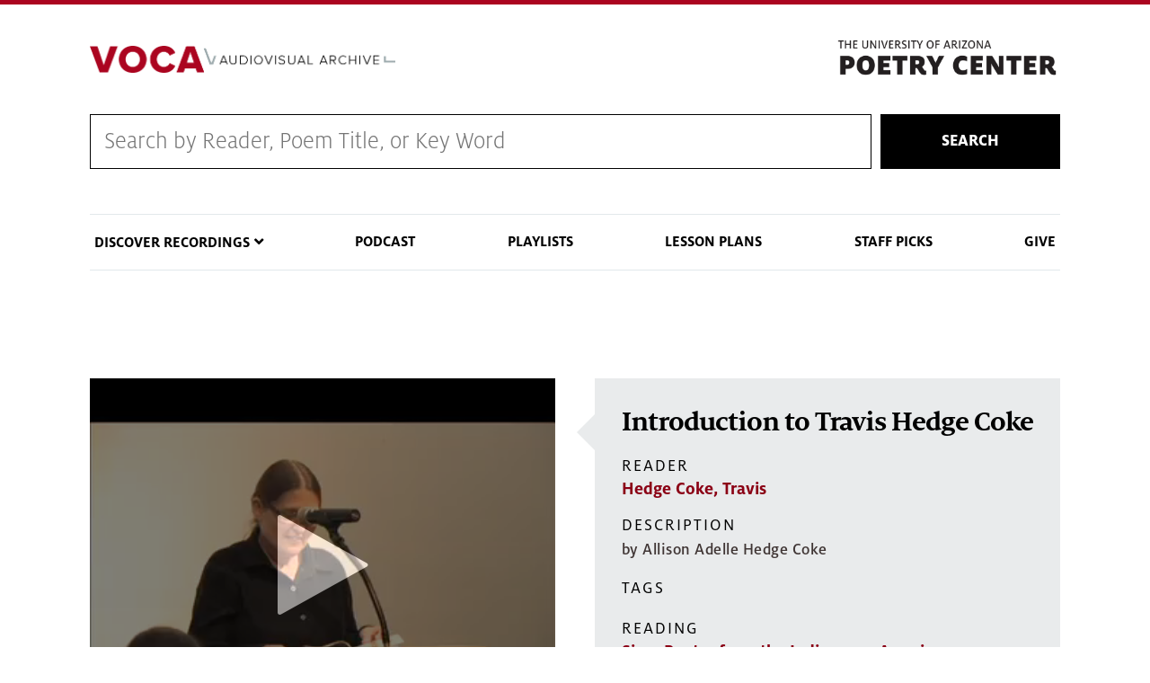

--- FILE ---
content_type: text/html; charset=UTF-8
request_url: https://voca.arizona.edu/track/id/57525
body_size: 27859
content:
<!DOCTYPE html>
<html lang="en" dir="ltr" prefix="content: http://purl.org/rss/1.0/modules/content/  dc: http://purl.org/dc/terms/  foaf: http://xmlns.com/foaf/0.1/  og: http://ogp.me/ns#  rdfs: http://www.w3.org/2000/01/rdf-schema#  schema: http://schema.org/  sioc: http://rdfs.org/sioc/ns#  sioct: http://rdfs.org/sioc/types#  skos: http://www.w3.org/2004/02/skos/core#  xsd: http://www.w3.org/2001/XMLSchema# " class="sticky-footer external-links ua-brand-icons">
  <head>
    <meta charset="utf-8" />
<link rel="canonical" href="https://voca.arizona.edu/track/id/57525" />
<meta name="description" content="by Allison Adelle Hedge Coke" />
<meta property="og:title" content="Introduction to Travis Hedge Coke | Sing: Poetry from the Indigenous Americas - November 7, 2011" />
<meta property="og:description" content="by Allison Adelle Hedge Coke" />
<meta name="twitter:card" content="summary" />
<meta name="twitter:description" content="by Allison Adelle Hedge Coke" />
<meta name="twitter:title" content="Introduction to Travis Hedge Coke | Sing: Poetry from the Indigenous Americas - November 7, 2011" />
<meta name="Generator" content="Drupal 9 (https://www.drupal.org)" />
<meta name="MobileOptimized" content="width" />
<meta name="HandheldFriendly" content="true" />
<meta name="viewport" content="width=device-width, initial-scale=1, shrink-to-fit=no" />
<meta http-equiv="x-ua-compatible" content="ie=edge" />
<link rel="icon" href="/sites/default/themes/coh_voca/favicon.ico" type="image/vnd.microsoft.icon" />
<script src="/sites/default/files/google_tag/standard_coh_setup/google_tag.script.js?t8m6d9" defer></script>

    <title>Introduction to Travis Hedge Coke | Sing: Poetry from the Indigenous Americas - November 7, 2011 | Voca</title>
    <link rel="stylesheet" media="all" href="/core/assets/vendor/jquery.ui/themes/base/core.css?t8m6d9" />
<link rel="stylesheet" media="all" href="/core/modules/system/css/components/ajax-progress.module.css?t8m6d9" />
<link rel="stylesheet" media="all" href="/core/modules/system/css/components/align.module.css?t8m6d9" />
<link rel="stylesheet" media="all" href="/core/modules/system/css/components/autocomplete-loading.module.css?t8m6d9" />
<link rel="stylesheet" media="all" href="/core/modules/system/css/components/fieldgroup.module.css?t8m6d9" />
<link rel="stylesheet" media="all" href="/core/modules/system/css/components/container-inline.module.css?t8m6d9" />
<link rel="stylesheet" media="all" href="/core/modules/system/css/components/clearfix.module.css?t8m6d9" />
<link rel="stylesheet" media="all" href="/core/modules/system/css/components/details.module.css?t8m6d9" />
<link rel="stylesheet" media="all" href="/core/modules/system/css/components/hidden.module.css?t8m6d9" />
<link rel="stylesheet" media="all" href="/core/modules/system/css/components/item-list.module.css?t8m6d9" />
<link rel="stylesheet" media="all" href="/core/modules/system/css/components/js.module.css?t8m6d9" />
<link rel="stylesheet" media="all" href="/core/modules/system/css/components/nowrap.module.css?t8m6d9" />
<link rel="stylesheet" media="all" href="/core/modules/system/css/components/position-container.module.css?t8m6d9" />
<link rel="stylesheet" media="all" href="/core/modules/system/css/components/progress.module.css?t8m6d9" />
<link rel="stylesheet" media="all" href="/core/modules/system/css/components/reset-appearance.module.css?t8m6d9" />
<link rel="stylesheet" media="all" href="/core/modules/system/css/components/resize.module.css?t8m6d9" />
<link rel="stylesheet" media="all" href="/core/modules/system/css/components/sticky-header.module.css?t8m6d9" />
<link rel="stylesheet" media="all" href="/core/modules/system/css/components/system-status-counter.css?t8m6d9" />
<link rel="stylesheet" media="all" href="/core/modules/system/css/components/system-status-report-counters.css?t8m6d9" />
<link rel="stylesheet" media="all" href="/core/modules/system/css/components/system-status-report-general-info.css?t8m6d9" />
<link rel="stylesheet" media="all" href="/core/modules/system/css/components/tabledrag.module.css?t8m6d9" />
<link rel="stylesheet" media="all" href="/core/modules/system/css/components/tablesort.module.css?t8m6d9" />
<link rel="stylesheet" media="all" href="/core/modules/system/css/components/tree-child.module.css?t8m6d9" />
<link rel="stylesheet" media="all" href="/modules/contrib/jquery_ui_slider/jquery.ui/themes/base/slider.css?t8m6d9" />
<link rel="stylesheet" media="all" href="/core/modules/views/css/views.module.css?t8m6d9" />
<link rel="stylesheet" media="all" href="/core/assets/vendor/jquery.ui/themes/base/theme.css?t8m6d9" />
<link rel="stylesheet" media="all" href="/sites/default/themes/bootstrap_barrio/css/components/user.css?t8m6d9" />
<link rel="stylesheet" media="all" href="/sites/default/themes/bootstrap_barrio/css/components/progress.css?t8m6d9" />
<link rel="stylesheet" media="all" href="/sites/default/themes/bootstrap_barrio/css/components/file.css?t8m6d9" />
<link rel="stylesheet" media="all" href="/sites/default/themes/az_barrio/css/style.css?t8m6d9" />
<link rel="stylesheet" media="all" href="/sites/default/themes/bootstrap_barrio/css/components/affix.css?t8m6d9" />
<link rel="stylesheet" media="all" href="/sites/default/themes/bootstrap_barrio/css/components/alerts.css?t8m6d9" />
<link rel="stylesheet" media="all" href="/sites/default/themes/bootstrap_barrio/css/components/book.css?t8m6d9" />
<link rel="stylesheet" media="all" href="/sites/default/themes/bootstrap_barrio/css/components/comments.css?t8m6d9" />
<link rel="stylesheet" media="all" href="/sites/default/themes/bootstrap_barrio/css/components/contextual.css?t8m6d9" />
<link rel="stylesheet" media="all" href="/sites/default/themes/bootstrap_barrio/css/components/feed-icon.css?t8m6d9" />
<link rel="stylesheet" media="all" href="/sites/default/themes/bootstrap_barrio/css/components/field.css?t8m6d9" />
<link rel="stylesheet" media="all" href="/sites/default/themes/bootstrap_barrio/css/components/header.css?t8m6d9" />
<link rel="stylesheet" media="all" href="/sites/default/themes/bootstrap_barrio/css/components/help.css?t8m6d9" />
<link rel="stylesheet" media="all" href="/sites/default/themes/bootstrap_barrio/css/components/icons.css?t8m6d9" />
<link rel="stylesheet" media="all" href="/sites/default/themes/bootstrap_barrio/css/components/image-button.css?t8m6d9" />
<link rel="stylesheet" media="all" href="/sites/default/themes/bootstrap_barrio/css/components/item-list.css?t8m6d9" />
<link rel="stylesheet" media="all" href="/sites/default/themes/bootstrap_barrio/css/components/list-group.css?t8m6d9" />
<link rel="stylesheet" media="all" href="/sites/default/themes/bootstrap_barrio/css/components/node-preview.css?t8m6d9" />
<link rel="stylesheet" media="all" href="/sites/default/themes/bootstrap_barrio/css/components/page.css?t8m6d9" />
<link rel="stylesheet" media="all" href="/sites/default/themes/bootstrap_barrio/css/components/search-form.css?t8m6d9" />
<link rel="stylesheet" media="all" href="/sites/default/themes/bootstrap_barrio/css/components/shortcut.css?t8m6d9" />
<link rel="stylesheet" media="all" href="/sites/default/themes/bootstrap_barrio/css/components/sidebar.css?t8m6d9" />
<link rel="stylesheet" media="all" href="/sites/default/themes/bootstrap_barrio/css/components/site-footer.css?t8m6d9" />
<link rel="stylesheet" media="all" href="/sites/default/themes/bootstrap_barrio/css/components/skip-link.css?t8m6d9" />
<link rel="stylesheet" media="all" href="/sites/default/themes/bootstrap_barrio/css/components/table.css?t8m6d9" />
<link rel="stylesheet" media="all" href="/sites/default/themes/bootstrap_barrio/css/components/tabledrag.css?t8m6d9" />
<link rel="stylesheet" media="all" href="/sites/default/themes/bootstrap_barrio/css/components/tableselect.css?t8m6d9" />
<link rel="stylesheet" media="all" href="/sites/default/themes/bootstrap_barrio/css/components/tablesort-indicator.css?t8m6d9" />
<link rel="stylesheet" media="all" href="/sites/default/themes/bootstrap_barrio/css/components/ui.widget.css?t8m6d9" />
<link rel="stylesheet" media="all" href="/sites/default/themes/bootstrap_barrio/css/components/tabs.css?t8m6d9" />
<link rel="stylesheet" media="all" href="/sites/default/themes/bootstrap_barrio/css/components/vertical-tabs.css?t8m6d9" />
<link rel="stylesheet" media="all" href="/sites/default/themes/bootstrap_barrio/css/components/views.css?t8m6d9" />
<link rel="stylesheet" media="all" href="/sites/default/themes/bootstrap_barrio/css/components/ui-dialog.css?t8m6d9" />
<link rel="stylesheet" media="print" href="/sites/default/themes/bootstrap_barrio/css/print.css?t8m6d9" />
<link rel="stylesheet" media="all" href="/sites/default/themes/coh_voca/css/coh-voca.styles.css?t8m6d9" />
<link rel="stylesheet" media="all" href="/sites/default/themes/coh_voca/css/coh_layout_builder/global_layout_builder_styles.css?t8m6d9" />
<link rel="stylesheet" media="all" href="/sites/default/themes/coh_voca/css/coh_layout_builder/popup_video_button.css?t8m6d9" />
<link rel="stylesheet" media="all" href="/sites/default/themes/coh_voca/css/coh_layout_builder/video_banner.css?t8m6d9" />
<link rel="stylesheet" media="all" href="/sites/default/themes/coh_voca/css/coh_layout_builder/full_width_image_text.css?t8m6d9" />
<link rel="stylesheet" media="all" href="/sites/default/themes/coh_voca/css/coh_layout_builder/contact_card.css?t8m6d9" />
<link rel="stylesheet" media="all" href="/sites/default/themes/coh_voca/css/coh_layout_builder/testimonials.css?t8m6d9" />
<link rel="stylesheet" media="all" href="/sites/default/themes/coh_voca/css/coh_layout_builder/full_width_hero.css?t8m6d9" />
<link rel="stylesheet" media="all" href="/sites/default/themes/coh_voca/css/coh_layout_builder/image_video_text_block.css?t8m6d9" />
<link rel="stylesheet" media="all" href="/sites/default/themes/coh_voca/css/coh_layout_builder/image_masonry.css?t8m6d9" />
<link rel="stylesheet" media="all" href="/sites/default/themes/coh_voca/css/coh_layout_builder/text_slider.css?t8m6d9" />
<link rel="stylesheet" media="all" href="/sites/default/themes/coh_voca/css/slick/slick.css?t8m6d9" />
<link rel="stylesheet" media="all" href="/sites/default/themes/coh_voca/css/slick/slick-theme.css?t8m6d9" />
<link rel="stylesheet" media="all" href="/sites/default/themes/coh_voca/ableplayer/build/ableplayer.min.css?t8m6d9" />
<link rel="stylesheet" media="all" href="/sites/default/themes/coh_voca/coh_smartmenu/css/sm-blue.css?t8m6d9" />
<link rel="stylesheet" media="all" href="/sites/default/themes/coh_voca/coh_smartmenu/css/sm-core-css.css?t8m6d9" />
<link rel="stylesheet" media="all" href="/sites/default/themes/coh_voca/coh_smartmenu/css/sm-mega-ua.css?t8m6d9" />
<link rel="stylesheet" media="all" href="https://cdn.digital.arizona.edu/lib/arizona-bootstrap/2.0.2/css/arizona-bootstrap.min.css" />
<link rel="stylesheet" media="all" href="https://cdn.uadigital.arizona.edu/lib/ua-brand-icons/v1.1.0/ua-brand-icons.min.css" />

    
  </head>
  <body class="layout-no-sidebars page-view-view-media path-track">
    <a href="#main-content" class="visually-hidden focusable skip-link">
      Skip to main content
    </a>
    
      <div class="dialog-off-canvas-main-canvas" data-off-canvas-main-canvas>
    <div id="page-wrapper">
  <div id="page">
    <header id="header" class="header" role="banner" aria-label="Site header">
                      <div class="bg-red">
          <section class="container">
            <div class="row">
              <div class="col-10 col-sm-3 pr-0">
                              </div>
                            <div class="col-2 col-sm-9">
                <div class="row">
                    <section class="row region region-header-ua-utilities">
    <div id="block-fontawesomekit" class="block block-block-content block-block-content47cc5872-f380-407b-a6ae-142cd415778e">
  
    
      <div class="content">
      
            <div class="clearfix text-formatted field field--name-body field--type-text-with-summary field--label-hidden field__item"><script src="https://kit.fontawesome.com/884ab72f96.js" crossorigin="anonymous"></script></div>
      
    </div>
  </div>

  </section>

                </div>
              </div>
                          </div>
          </section>
        </div>
        <div class="header page-row" id="header_site" role="banner">
          <div class="container">
            <div class="row">
              <div class="col-12 col-sm-6 col-lg-4">
                <a href="/" title="" class="header_logo" rel="home"><img src="https://voca.arizona.edu/sites/default/files/VocaLogoProxima.png" alt="" class="img-fluid" /></a>
              </div>
              <div class="col-12 col-sm-6 col-lg-8">
                <div class="row">
                  <div class="col">
                      <div id="block-poetrylogo" class="block block-block-content block-block-contente3e9ac41-6f45-4d25-95de-98c7820f92cd">
  
    
      <div class="content">
      
            <div class="clearfix text-formatted field field--name-body field--type-text-with-summary field--label-hidden field__item"><p><a href="https://poetry.arizona.edu/"><img alt="The Poetry Center" data-entity-type="file" data-entity-uuid="a67df84e-2328-4931-a196-ecba1e273e9e" src="/sites/default/files/inline-images/poetry-logo.png" width="370" height="72" loading="lazy" /></a></p>
</div>
      
    </div>
  </div>


                  </div>
                </div>
                              </div>
            </div> <!-- /.row -->
          </div> <!-- /.container -->

                    <div class="container">
            <nav class="navbar navbar-light navbar-expand-lg" id="navbar-main">
                                                                    </nav>
          </div>
                  </div>
    </header>
          <div class="highlighted">
        <aside class="container section clearfix" role="complementary">
            <div id="block-cohsearch-2" class="block block-block-content block-block-contentdc6ddb12-c7d9-445c-8b1a-8d963bd67708">
  
    
      <div class="content">
      
            <div class="clearfix text-formatted field field--name-body field--type-text-with-summary field--label-hidden field__item"><form action="/voca-search" class="coh-search-wrapper" method="get">
<div class="coh-search"><input id="rendered_item_1" label="Search by Reader, Poem Title, or Series" name="search_api_fulltext" type="text" /></div>

<div class="search-button"><button>Search</button></div>
</form>
</div>
      
    </div>
  </div>
<div data-drupal-messages-fallback class="hidden"></div>
<nav role="navigation" aria-labelledby="block-cohsmartmenu-menu" id="block-cohsmartmenu" class="main-nav block block-menu navigation menu--coh-smartmenu">
            
  <h2 class="sr-only" id="block-cohsmartmenu-menu">COH Smartmenu</h2>
  

        
              <ul block="block-cohsmartmenu" class="clearfix nav">
                    <li class="nav-item menu-item--expanded">
                <span class="nav-link nav-link-">Discover Recordings</span>
                                <ul class="menu">
                    <li class="nav-item">
                <a href="/browse-by-reader" class="nav-link nav-link--browse-by-reader" data-drupal-link-system-path="browse-by-reader">Browse by Reader</a>
              </li>
                <li class="nav-item">
                <a href="/browse-by-year" class="nav-link nav-link--browse-by-year" data-drupal-link-system-path="browse-by-year">Browse Readings by Year</a>
              </li>
                <li class="nav-item">
                <a href="/reading-series" class="nav-link nav-link--reading-series" data-drupal-link-system-path="reading-series">Browse by Reading Series</a>
              </li>
                <li class="nav-item">
                <a href="/browse-by-tag" class="nav-link nav-link--browse-by-tag" data-drupal-link-system-path="browse-by-tag">Browse by Tag</a>
              </li>
        </ul>
  
              </li>
                <li class="nav-item">
                <a href="/poetry-centered-podcast" class="nav-link nav-link--poetry-centered-podcast" data-drupal-link-system-path="node/23288">Podcast</a>
              </li>
                <li class="nav-item">
                <a href="/playlists" class="nav-link nav-link--playlists" data-drupal-link-system-path="playlists">Playlists</a>
              </li>
                <li class="nav-item">
                <a href="/lesson-plans" class="nav-link nav-link--lesson-plans" data-drupal-link-system-path="lesson-plans">Lesson Plans</a>
              </li>
                <li class="nav-item">
                <a href="/staff-picks" class="nav-link nav-link--staff-picks" data-drupal-link-system-path="staff-picks">Staff Picks</a>
              </li>
                <li class="nav-item">
                <a href="https://give.uafoundation.org/results?id=22ac7e8f-abb2-42fa-bd23-fc433715a5a0" class="nav-link nav-link-https--giveuafoundationorg-resultsid22ac7e8f-abb2-42fa-bd23-fc433715a5a0" target="_blank">Give</a>
              </li>
        </ul>
  


  </nav>


        </aside>
      </div>
            <div id="main-wrapper" class="layout-main-wrapper clearfix">
              <div id="main" role="main">
                              <div class="container">
            <div class="row">
              <div class="col" aria-label="breadcrumb">
                  <div id="block-coh-voca-page-title" class="block block-core block-page-title-block">
  
    
      <div class="content">
      
  <h1 class="title"></h1>


    </div>
  </div>


                
              </div>
            </div>
          </div>
                    <div class="container">
            <div class="row row-offcanvas row-offcanvas-left clearfix">
              <main class="main-content col" id="content" role="main">
                <section class="section">
                  <a id="main-content" tabindex="-1"></a>
                    <div id="block-coh-voca-content" class="block block-system block-system-main-block">
  
    
      <div class="content">
      <div class="views-element-container"><div class="view view-view-media view-id-view_media view-display-id-page_1 js-view-dom-id-693a14771088fe612db276b35ba06581d0ff50fa36a93a7c934e7d3b20b51e2a">
  
    
      
      <div class="view-content row">
          <div class="views-row">
    <div class="views-field views-field-rendered-entity"><span class="field-content"><div>
  
  
  <div class="field field--name-field-media-az-video-file field--type-file field--label-visually_hidden">
    <div class="field__label visually-hidden">Video file</div>
              <div class="field__item">
<span class="file file--mime-video-mp4 file--video"> <a href="/system/files/media/Bitsui-Sherwin_11-07-2011_2.m4v" type="video/mp4">Bitsui-Sherwin_11-07-2011_2.m4v</a></span>
</div>
          </div>

<div  class="media-details">
      
  <div class="field field--name-field-media-track-title field--type-string field--label-visually_hidden">
    <div class="field__label visually-hidden">Track Title</div>
              <div class="field__item">Introduction to Travis Hedge Coke</div>
          </div>

  <div class="clearfix text-formatted field field--name-field-media-description field--type-text-long field--label-above">
    <div class="field__label">Description</div>
              <div class="field__item"><p>by Allison Adelle Hedge Coke</p></div>
          </div>

  <div class="field field--name-field-media-reader field--type-entity-reference field--label-above">
    <div class="field__label">Reader</div>
          <div class='field__items'>
              <div class="field__item"><a href="/reader/hedge-coke-travis" hreflang="en">Hedge Coke, Travis</a></div>
              </div>
      </div>

  <div class="field field--name-field-media-captions field--type-file field--label-above">
    <div class="field__label">Captions</div>
              <div class="field__item">
<span class="file file--mime-text-vtt file--text"> <a href="/sites/default/files/2022-05/Bitsui-Sherwin_11-07-2011_2.vtt" type="text/vtt">Bitsui-Sherwin_11-07-2011_2.vtt</a></span>
</div>
          </div>

  </div>

  <a class="track-link" href="/track/id/57525">View Track</a>
</div>
</span></div><div class="views-field views-field-nothing"><span class="field-content"><div class="media-details">
<h3>Introduction to Travis Hedge Coke</h3>
<div class="field__label">Reader</div>
<div class="field__item"><a href="/reader/hedge-coke-travis" hreflang="en">Hedge Coke, Travis</a></div>
<div class="field__label">Description</div>
<div class="field__item"><p>by Allison Adelle Hedge Coke</p></div>

<div class="field__label">Tags</div>
<div class="field__item"></div>
<div class="field__label">Reading</div>
<div class="field__item"><a href="/reading/sing-poetry-indigenous-americas-november-7-2011" hreflang="en">Sing: Poetry from the Indigenous Americas - November 7, 2011</a></div>
</div></span></div>
  </div>

    </div>
  
          </div>
</div>

    </div>
  </div>


                </section>
              </main>
                                        </div>
          </div>
            <div id="block-footercontent" class="block block-block-content block-block-content268c39e3-e044-48fe-8266-2a194a9d9b62">
  
    
      <div class="content">
      
            <div class="clearfix text-formatted field field--name-body field--type-text-with-summary field--label-hidden field__item"><div class="row">
<div class="col-6">
<div class="logo-wrapper">
<p><a href="https://poetry.arizona.edu"><img alt="Poetry Center" data-entity-type="file" data-entity-uuid="d80fc189-461f-42d7-8ad8-e1dc5f0961db" src="/sites/default/files/inline-images/poetry-logo_0.png" width="370" height="72" loading="lazy" /></a></p>
</div>
</div>

<div class="col-6">
<p>1508 East Helen Street (at Vine Avenue)<br />
Tucson, AZ 85721-0150 • <a href="https://www.google.com/maps/place/University+of+Arizona:+Poetry+Center/@32.236984,-110.949443,17z/data=!3m1!4b1!4m2!3m1!1s0x86d671a80debbd09:0x5f666ca9c23144a6">MAP IT</a><br /><strong>PHONE</strong> 520-626-3765 | poetry@email.arizona.edu</p>
</div>
</div>
</div>
      
    </div>
  </div>


                                                </div>
    </div>
        <footer class="site-footer">
                      <div class="bg-warm-gray py-5" role="contentinfo">
                    <section>
            <div class="container">
              <div class="row">
                                  <div class="col-12 col-sm-5 col-md-4 col-lg-4 text-center-xs text-left-not-xs">
                    <div class="row bottom-buffer-30">
                      <div class="col">
                        <a href="/" title="" class="header_logo" rel="home"><img src="https://voca.arizona.edu/sites/default/files/VocaLogoProxima.png" alt="" class="img-fluid" /></a>
                      </div>
                    </div>
                  </div>
                                                <div class="col-12">
                  <hr>
                </div>
              </div>
            </div>
          </section>
                              <div id="footer_sub">
            <div class="container">
              <div class="row">
                
              </div>
              <div class="row">
                <div class="col text-center">
                                    <p class="small"><a href="https://www.arizona.edu/information-security-privacy" target="_blank">University Information Security and Privacy</a></p>
                  <p class="small">&copy; 2026 The Arizona Board of Regents on behalf of <a href="https://www.arizona.edu" target="_blank">The University of Arizona</a>.</p>
                </div>
              </div>
            </div>
          </div>
                    
        </div>
            </footer>
  </div>
</div>

  </div>

    
    <script type="application/json" data-drupal-selector="drupal-settings-json">{"path":{"baseUrl":"\/","scriptPath":null,"pathPrefix":"","currentPath":"track\/id\/57525","currentPathIsAdmin":false,"isFront":false,"currentLanguage":"en"},"pluralDelimiter":"\u0003","suppressDeprecationErrors":true,"field_group":{"html_element":{"mode":"default","context":"view","settings":{"classes":"media-details","id":"","element":"div","show_label":false,"label_element":"h3","label_element_classes":"","attributes":"","effect":"none","speed":"fast"}}},"user":{"uid":0,"permissionsHash":"6156c143b51f27a5365478d96758ffdeab4cac5d5bcb777e2c561343bcf26739"}}</script>
<script src="/core/assets/vendor/jquery/jquery.min.js?v=3.6.0"></script>
<script src="/core/misc/polyfills/element.matches.js?v=9.4.10"></script>
<script src="/core/misc/polyfills/object.assign.js?v=9.4.10"></script>
<script src="/core/assets/vendor/css-escape/css.escape.js?v=1.5.1"></script>
<script src="/core/assets/vendor/once/once.min.js?v=1.0.1"></script>
<script src="/core/assets/vendor/jquery-once/jquery.once.min.js?v=2.2.3"></script>
<script src="/core/misc/drupalSettingsLoader.js?v=9.4.10"></script>
<script src="/core/misc/drupal.js?v=9.4.10"></script>
<script src="/core/misc/drupal.init.js?v=9.4.10"></script>
<script src="/core/assets/vendor/jquery.ui/ui/version-min.js?v=1.13.2"></script>
<script src="/core/assets/vendor/jquery.ui/ui/data-min.js?v=1.13.2"></script>
<script src="/core/assets/vendor/jquery.ui/ui/disable-selection-min.js?v=1.13.2"></script>
<script src="/core/assets/vendor/jquery.ui/ui/focusable-min.js?v=1.13.2"></script>
<script src="/core/assets/vendor/jquery.ui/ui/form-min.js?v=1.13.2"></script>
<script src="/core/assets/vendor/jquery.ui/ui/jquery-patch-min.js?v=1.13.2"></script>
<script src="/core/assets/vendor/jquery.ui/ui/keycode-min.js?v=1.13.2"></script>
<script src="/core/assets/vendor/jquery.ui/ui/plugin-min.js?v=1.13.2"></script>
<script src="/core/assets/vendor/jquery.ui/ui/safe-active-element-min.js?v=1.13.2"></script>
<script src="/core/assets/vendor/jquery.ui/ui/safe-blur-min.js?v=1.13.2"></script>
<script src="/core/assets/vendor/jquery.ui/ui/scroll-parent-min.js?v=1.13.2"></script>
<script src="/core/assets/vendor/jquery.ui/ui/unique-id-min.js?v=1.13.2"></script>
<script src="/core/assets/vendor/jquery.ui/ui/widget-min.js?v=1.13.2"></script>
<script src="/core/assets/vendor/jquery.ui/ui/ie-min.js?v=1.13.2"></script>
<script src="/core/assets/vendor/jquery.ui/ui/labels-min.js?v=1.13.2"></script>
<script src="/core/assets/vendor/jquery.ui/ui/widgets/mouse-min.js?v=1.13.2"></script>
<script src="/core/assets/vendor/tabbable/index.umd.min.js?v=5.3.2"></script>
<script src="/core/misc/jquery.once.bc.js?v=9.4.10"></script>
<script src="/sites/default/themes/bootstrap_barrio/js/global.js?v=9.4.10"></script>
<script src="/sites/default/themes/bootstrap_barrio/js/affix.js?v=9.4.10"></script>
<script src="/core/misc/jquery.tabbable.shim.js?v=9.4.10"></script>
<script src="/modules/contrib/jquery_ui_slider/jquery.ui/ui/widgets/slider-min.js?t8m6d9"></script>
<script src="/sites/default/themes/coh_voca/js/jquery-ui-touch-punch-master/jquery.ui.touch-punch.min.js?t8m6d9"></script>
<script src="/sites/default/themes/coh_voca/js/drupal-player3.js?t8m6d9"></script>
<script src="/sites/default/themes/coh_voca/js/coh-voca-script.js?t8m6d9"></script>
<script src="/sites/default/themes/coh_voca/js/masonry.pkgd.min.js?t8m6d9"></script>
<script src="/sites/default/themes/coh_voca/js/slick/slick.min.js?t8m6d9"></script>
<script src="/sites/default/themes/coh_voca/ableplayer/thirdparty/js.cookie.js?t8m6d9"></script>
<script src="/sites/default/themes/coh_voca/ableplayer/build/ableplayer.js?t8m6d9"></script>
<script src="/sites/default/themes/coh_voca/coh_smartmenu/scripts/jquery.smartmenus.js?t8m6d9"></script>
<script src="/sites/default/themes/coh_voca/coh_smartmenu/scripts/smartmenu_custom.js?t8m6d9"></script>
<script src="https://cdn.digital.arizona.edu/lib/arizona-bootstrap/2.0.2/js/arizona-bootstrap.bundle.min.js"></script>

  </body>
</html>


--- FILE ---
content_type: text/css
request_url: https://voca.arizona.edu/sites/default/themes/coh_voca/css/coh_layout_builder/image_masonry.css?t8m6d9
body_size: 3125
content:
/* @override 
	http://scouting.aws.coh.arizona.edu/themes/coh_dept/css/coh_layout_builder/image_video_text_block.css?*
	*/

/*
-----------------------------
   Image Masonry
----------------------------- 
*/

/* @group Basic Default */


/* image-video */

.paragraph--type--coh-image-masonry {
	position: relative;
}

.paragraph--type--coh-image-masonry .field--name-field-coh-masonry-image {
	width: 100%;
	height: 100%;
}

.paragraph--type--coh-image-masonry .field--name-field-coh-masonry-image img {
	margin: 0;
	width: 100%;
	height: 100%;
	object-fit:cover;
}

.paragraph--type--coh-image-masonry .wrapper {
	width: 100%;
	height: 100%;
	position: absolute;
	top: 0;
	
	display: flex;
	flex-direction: column;
	justify-content: space-between;
	
	background: rgba(170, 5, 32, 0.75);
	opacity: 0;
	-webkit-transition: all .3s ease-in-out 0s;
}

/* hover */
.paragraph--type--coh-image-masonry .wrapper:hover {
	opacity: 1;
}

.paragraph--type--coh-image-masonry .field--name-field-coh-masonry-popup-vid-html {
text-align: center;
height: 85%;
}

.paragraph--type--coh-image-masonry .field--name-field-coh-masonry-popup-vid-html > div,
.paragraph--type--coh-image-masonry .field--name-field-coh-masonry-popup-vid-html .videoButton {
	width: 100%;
	height: 100%;
}

.paragraph--type--coh-image-masonry .field--name-field-coh-masonry-popup-vid-html .videoButton a {
	width: 100%;
	height: 100%;
	
	padding: 0;
	background: transparent;
	
	display: flex;
	align-items: center;
	justify-content: center;
}

.paragraph--type--coh-image-masonry .field--name-field-coh-masonry-popup-vid-html .videoButton a I {
	font-size: 3em!important;
}

/* content */

.paragraph--type--coh-image-masonry .field--name-field-coh-masonry-caption {
	padding: 0px 30px;
	color: #fff;
	font-weight: bold;
	position: absolute;
	bottom: 0;
	line-height: 1.1;
}

.paragraph--type--coh-image-masonry .content-wrapper h2,
.paragraph--type--coh-image-masonry .content-wrapper h3,
.paragraph--type--coh-image-masonry .content-wrapper h4 {
	margin-top: 20px;
}
   
   
/* @end */

/* @group Layout Block Styles */

/* Masonry sizing */

.field--name-field-coh-masonry-images > .field__item {
	width: 50%;
}

.coh-masonry-3-columns .field--name-field-coh-masonry-images > .field__item {
	width: 33.33%;
	font-size: .9em;
}

.coh-masonry-4-columns .field--name-field-coh-masonry-images > .field__item {
	width: 25%;
	font-size: .8em;
}

.coh-masonry-5-columns .field--name-field-coh-masonry-images > .field__item {
	width: 20%;
	font-size: .75em;
}

/* Overlay hover color */

.coh-masonry-hover-blue .paragraph--type--coh-image-masonry .wrapper {
	background: rgba(12, 34, 91, 0.75);
	
}
.coh-masonry-hover-black .paragraph--type--coh-image-masonry .wrapper {
	background: rgba(0, 0, 0, 0.75);
	
}



/* @end */

/* @group Responsive */

@media only screen and (max-width:1024px) {
	.field--name-field-coh-masonry-images > .field__item {
		width: 50%!important;
		font-size: 1em!important;
}
	
}

@media only screen and (max-width:768px) {
	.field--name-field-coh-masonry-images > .field__item {
		width: 100%!important;
		
	}

}

@media only screen and (max-width:520px) {
	.field--name-field-coh-masonry-images > .field__item {
		font-size: .8em!important;
	}
}

/* @end */

--- FILE ---
content_type: text/plain; charset=UTF-8
request_url: https://voca.arizona.edu/sites/default/files/2022-05/Bitsui-Sherwin_11-07-2011_2.vtt
body_size: 3239
content:
WEBVTT

00:00:00.000 --> 00:00:02.009 align:middle line:90%


00:00:02.009 --> 00:00:04.830 align:middle line:84%
It's a real honor and
privilege to bring

00:00:04.830 --> 00:00:09.900 align:middle line:84%
the works of so many writers,
so many really terrific poets

00:00:09.900 --> 00:00:14.980 align:middle line:84%
to this collection and a good
handful to the audience here.

00:00:14.980 --> 00:00:16.230 align:middle line:90%
Thank you for coming out.

00:00:16.230 --> 00:00:19.950 align:middle line:84%
And I think you're going to
have a real treat tonight.

00:00:19.950 --> 00:00:21.930 align:middle line:84%
I'm just going to
launch into the readers

00:00:21.930 --> 00:00:24.180 align:middle line:84%
because I think that's
the most important part

00:00:24.180 --> 00:00:25.650 align:middle line:90%
of this collection.

00:00:25.650 --> 00:00:28.710 align:middle line:84%
And the first reader is
going to be Travis Hedge

00:00:28.710 --> 00:00:33.000 align:middle line:84%
Coke who is actually associate
editor as well in the edition.

00:00:33.000 --> 00:00:36.510 align:middle line:84%
He was my right hand man
during the making of the book

00:00:36.510 --> 00:00:39.930 align:middle line:84%
and there are parts he organized
that no one knows but he and I.

00:00:39.930 --> 00:00:41.750 align:middle line:84%
And so sometimes
he'll ask people

00:00:41.750 --> 00:00:44.190 align:middle line:84%
to say what part do you
think I did and let them

00:00:44.190 --> 00:00:46.260 align:middle line:90%
guess but we never divulge.

00:00:46.260 --> 00:00:49.470 align:middle line:84%
Travis Hedge Coke says he
lives and breathes in America.

00:00:49.470 --> 00:00:53.160 align:middle line:84%
He's from mixed ethnicity
of complicated culture.

00:00:53.160 --> 00:00:56.640 align:middle line:84%
He feels reluctant about
mentioning either in bios

00:00:56.640 --> 00:00:58.140 align:middle line:90%
yet is compelled.

00:00:58.140 --> 00:01:01.020 align:middle line:84%
He has publications in Many
Mountains Moving, Mountain

00:01:01.020 --> 00:01:04.170 align:middle line:84%
from the View, Dead Pretty
Boys, Yellow Medicine,

00:01:04.170 --> 00:01:08.400 align:middle line:84%
Birthmark Anthology from
IAIA, Naropa Summer Magazine,

00:01:08.400 --> 00:01:09.840 align:middle line:90%
and Gatherings.

00:01:09.840 --> 00:01:12.270 align:middle line:84%
He's read from New York
City to Amman, Jordan

00:01:12.270 --> 00:01:14.490 align:middle line:84%
and currently
co-edits Future Earth

00:01:14.490 --> 00:01:17.220 align:middle line:84%
an online lit and arts
journal where he happily

00:01:17.220 --> 00:01:20.240 align:middle line:84%
showcases all manner of
great writers, artists,

00:01:20.240 --> 00:01:21.600 align:middle line:90%
and musicians.

00:01:21.600 --> 00:01:24.450 align:middle line:84%
Hedgecock has an MFA from
the University of California

00:01:24.450 --> 00:01:27.810 align:middle line:84%
Riverside and teaches writing
at the University of Nebraska

00:01:27.810 --> 00:01:28.770 align:middle line:90%
Kearney.

00:01:28.770 --> 00:01:32.110 align:middle line:84%
His descent includes Huron,
Choctaw, Cherokee, and Creek.

00:01:32.110 --> 00:01:32.860 align:middle line:90%
Travis Hedge Coke.

00:01:32.860 --> 00:01:34.710 align:middle line:90%
[APPLAUSE]

00:01:34.710 --> 00:01:39.136 align:middle line:90%